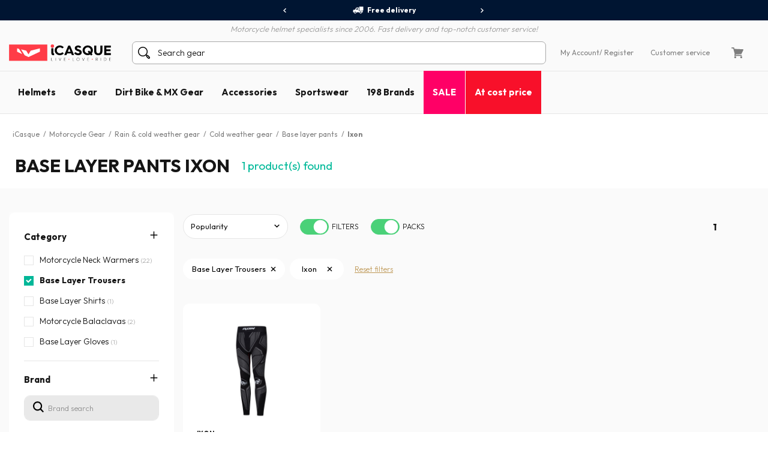

--- FILE ---
content_type: text/html; charset=iso-8859-15
request_url: https://www.icasque.co.uk/Motorcycle-Gear/Rain-cold-weather-gear/Cold-weather-gear/Base-Layer-Trousers/Ixon/
body_size: 17100
content:
<!DOCTYPE html>
<html xml:lang="en" lang="en">
<head>    
    <meta charset="iso-8859-15">
    <meta http-equiv="X-UA-Compatible" content="IE=edge">
        
	<meta name="viewport" content="width=device-width, initial-scale=1.0, maximum-scale=1.0,user-scalable=0">

	<title>Ixon Base Layer Trouser | Ixon Motorcycle Base Layer Trouser | iCasque.co.uk</title>
	<meta name="description" content="Grab some cheap Ixon base layer trousers from iCasque.com. A technical motorcycle undergarment for cold weather protection that will bring you more comfort. Free delivery from £70.">
	<meta name="robots" content="noodp">
			<base href="https://www.icasque.co.uk/" />
        	<link rel="canonical" href="https://www.icasque.co.uk/Motorcycle-Gear/Rain-cold-weather-gear/Cold-weather-gear/Base-Layer-Trousers/Ixon/">
<link rel="alternate" hreflang="fr" href="https://www.icasque.com/Equipement-moto/Froid-Pluie/Protection-Froid/Pantalon-Froid/Ixon/" />
<link rel="alternate" hreflang="de" href="https://www.icasque.de/Motorradausrstung/Klte-Regen/Klteschutz-/Klteschutz-Hose/Ixon/" />
<link rel="alternate" hreflang="it" href="https://www.icasque.it/Abbigliamento-Moto/Freddo-Pioggia/Protezione-Freddo/Pantalone-Intimo-Riscaldato/Ixon/" />
<link rel="alternate" hreflang="es" href="https://www.icasque.es/Ropa-moto-carretera/Fro-Lluvia/Ropa-fro/Pantaln-fro/Ixon/" />
<link rel="alternate" hreflang="en" href="https://www.icasque.co.uk/Motorcycle-Gear/Rain-cold-weather-gear/Cold-weather-gear/Base-Layer-Trousers/Ixon/" />
<link rel="stylesheet" media="screen" type="text/css" href="/css/bootstrap.css?t=1671116067">
<link rel="stylesheet" media="screen" type="text/css" href="/css/app.css?t=1768305823">
<script type="text/javascript">
try {
  const po = new PerformanceObserver((list) => {
    for (const entry of list.getEntries()) {
      console.log(entry);
    }
  });

  po.observe({type: 'layout-shift', buffered: true});
} catch (e) {
  // Do nothing if the browser doesn't support this API.
}
</script>

	 
		<script type="application/ld+json">
	{
	 "@context": "https://schema.org",
	 "@type": "Organization",
	 "name": "Icasque",
	 "url": "https://www.icasque.co.uk/",
	 "telephone": "0203 514 4605",
	 "sameAs": [
	 "https://www.facebook.com/icasque",
	 "https://x.com/iCasque",
	 "https://www.instagram.com/icasque/",
		"https://www.youtube.com/@icasque",
		"https://www.tiktok.com/@icasque"
	 ]
	}
	</script>

	<!-- Google Tag Manager --> <script>(function(w,d,s,l,i){w[l]=w[l]||[];w[l].push({'gtm.start': new Date().getTime(),event:'gtm.js'});var f=d.getElementsByTagName(s)[0], j=d.createElement(s),dl=l!='dataLayer'?'&l='+l:'';j.async=true;j.src= 	'https://stats.icasque.com/1xrv4wygrbdt2oa.js?id='+i+dl;f.parentNode.insertBefore(j,f); })(window,document,'script','dataLayer','GTM-NZMG6QQ');</script> <!-- End Google Tag Manager -->  


 <script type="application/ld+json">
  {
    "@context": "https://schema.org/",
    "@type": "Product",
    "name": "Base layer pants Ixon",
    "image": "https://www.icasque.com/media/casque-jet.jpg",
    "url": "http://www.icasque.co.uk/Motorcycle-Gear/Rain-cold-weather-gear/Cold-weather-gear/Base-Layer-Trousers/Ixon/",
	"offers": {
		  "@type": "AggregateOffer",
		  "highPrice": "61.68",
		  "lowPrice": "61.68",
		  "priceCurrency": "GBP",
		  "offerCount": "1"
		}
		}
  </script>
<script type="application/ld+json">		
				{		
				"@context": "http://schema.org",		
				"@type": "BreadcrumbList",		
				"itemListElement":		
				[		{		
						 "@type": "ListItem",		
						 "position": 1,		
						 "item":		
						 {		
							 "@id": "https://www.icasque.co.uk",		
							 "name": "iCasque"		
							 }		
					 },{		
						 "@type": "ListItem",		
						 "position": 2,		
						 "item":		
						 {		
							 "@id": "https://www.icasque.co.uk/Motorcycle-Gear/",		
							 "name": "Motorcycle Gear"		
							 }		
					 },{		
						 "@type": "ListItem",		
						 "position": 3,		
						 "item":		
						 {		
							 "@id": "https://www.icasque.co.uk/Motorcycle-Gear/Rain-cold-weather-gear/",		
							 "name": "Rain & cold weather gear"		
							 }		
					 },{		
						 "@type": "ListItem",		
						 "position": 4,		
						 "item":		
						 {		
							 "@id": "https://www.icasque.co.uk/Motorcycle-Gear/Rain-cold-weather-gear/Cold-weather-gear/",		
							 "name": "Cold weather gear"		
							 }		
					 },{		
						 "@type": "ListItem",		
						 "position": 5,		
						 "item":		
						 {		
							 "@id": "https://www.icasque.co.uk/Motorcycle-Gear/Rain-cold-weather-gear/Cold-weather-gear/Base-Layer-Trousers/",		
							 "name": "Base layer pants"		
							 }		
					 },{		
						 "@type": "ListItem",		
						 "position": 6,		
						 "item":		
						 {		
							 "@id": "https://www.icasque.co.uk/Ixon/",		
							 "name": "Ixon"		
							 }		
					 }		]		
				}		
			</script>	
</head>

<body  class="gbp " u="o">

<script>if(top!=self) top.location.replace(location);</script><script>document.getElementsByTagName("body")[0].className+=" soldes";</script><script type="text/javascript">document.getElementsByTagName("body")[0].className+=" sbv2";</script>

  <!-- HEADER ========================= -->
  <header class="head">

      <!-- Top ----- --> 
      <section id="head-top" class="v2">
		  
  
	    <div class="container-fluid flex flex-center px-0 bg-blue16" id="head-sup">
		  
		  <div class="container flex flex-center">
			  	  
		    <div class="fs12 w700" id="head-services">
			 
              <nav class="owl-carousel owl-theme">
                              <a class="flex flex-center py-5 px-10 lnk-white hov popLiv"><span class="mr-5 pic pic-s3 del-wh-ui"></span>Free delivery</a>
                <a class="flex flex-center py-5 px-10 lnk-white hov popPay"><span class="mr-5 pic pic-s3 cb-wh-ui"></span>100% secure payment</a>
                <a class="flex flex-center py-5 px-10 lnk-white hov popSat"><span class="mr-5 pic pic-s3 check-wh-ui"></span>60 day return policy</a>
                            
              </nav>			  

		    </div>
	  
		  </div>
			
	    </div>
		  
	    <div class="container" id="head-txt">
		  
		  <div class="flex flex-center pt-5">
	  	    <span class="dib text-it gray2 w300">
	    	  Motorcycle helmet specialists since 2006. Fast delivery and top-notch customer service!	  	    </span>			  
		  </div>
			
		</div>

        <div class="container navbar custom-toggler">
          
          <div class="d-lg-none flex flex-nowrap">
            <button class="navbar-toggler menu-top" type="button" aria-label="Menu">
              <span class="navbar-toggler-icon navbar-toggler-gray-ui navbar-toggler-bl-ui-hov" aria-hidden="true"></span>
            </button>     
             
          </div>
        
          <div  id="head-logo">
            <a href="https://www.icasque.co.uk/">
              <picture>
                <source media="(max-width: 991px)" srcset="/gfx/common/logo-icc-v2.svg">
                <source media="(min-width: 992px)" srcset="/gfx/common/logo-icc-v2.svg">
                <img src="/gfx/common/logo-icc-v2.svg" alt="iCasque" title="Motorcycle Helmets" class="logo">
              </picture>
			</a>
          </div>
			
		  			
		  <div class="d-none d-lg-flex flex-1 flex-ma-center flex-ca-center h-100 nav-search top-search" id="top-searchbar">  
		    <form class="position-relative form-inline flex-auto my-0 adv-search" role="search" name="advanced_search" action="/search/" method="get">
			  <span class="pic pic-s3 search-bl-2-ui"></span>				
              <input class="form-control form-control-s2 form-lightgray2 form-search noshadow search-alg" autocomplete="off" type="text" placeholder="Search gear">
            </form>
		  </div>
			
          <div class="align-items-lg-end" id="head-toplinks">
                        <ul class="flex flex-center flex-ma-between flex-lg-1 fs12">
              <li id="head-account" class="d-flex position-relative dropdown">
				  
			    <a href="javascript:ajxlogin('', 1)" class="d-lg-none flex flex-center lnk-top" aria-label="My Account"><span class="d-lg-none mr-lg-5 pic pic-s3 account-bl-ui" aria-hidden="true"></span></a>
				  
			    <a href="javascript:ajxlogin('', 1)" class="d-none d-lg-flex flex-center lnk lnk-gray-600 hov" >My Account </a>
				  
									<a href="javascript:ajxlogin('', 1)" class="d-none d-lg-flex flex-center lnk-gray-600 hov">/ Register</a>
								  
                				  
			  </li>
			                			  	
                            <li class="d-none d-lg-flex"><a href="/contact.php" class="flex flex-center lnk-gray-600 hov" >Customer service</a></li>
                            <li id="head-cart" class="d-flex dropdown"><a class="flex flex-center lnk lnk-top lnk-gray-600 hov cart-act cart-hov" id="top-cart" data-toggle="dropdown" aria-haspopup="true" aria-expanded="false"><span class="mr-lg-5 pic pic-s3 cart-bl-ui"></span></a>
				  
			    <div class="ta-cart dropdown-menu dropdown-menu-right box-lightgray1 box-arrow-up py-10" aria-labelledby="top-cart">
					<div class="hover-cart">
	   
  <div class="flex flex-column hov-cart">

    <div class="tcart-head px-15 py-10 flex flex-ma-between flex-ca-center">
		
	  <span class="flex flex-ca-center pr-15">
        <span class="fs15 w700 text-center">My cart</span>
	  </span>
		
	  <span class="fs15 w700">0 item(s)</span>
		
    </div>

		<div class="tcart-empty">
 		<strong>You cart is empty</strong>
 		Please select a product and add it to your shopping cart	</div>
	<script>if(typeof cartWidget!="undefined") cartWidget.set(0);</script>
  </div>

</div>		
			    </div>  
				  
			  </li>
			              </ul>
          </div>
          
        </div>
        
        <div class="d-lg-none nav-search top-search" id="search-top">
          <form class="position-relative adv-search" role="search" action="/search/" method="get">
			<div id="search-top-box">
			  <span class="pic pic-s3 search-bl-2-ui"></span>			
              <input class="form-control form-control-s2 form-lightgray2 form-search noshadow search-alg" autocomplete="off" type="text" id="search-input-top" placeholder="Search gear">
			</div>
          </form>
        </div>        
    
      </section>

      	  
	  <aside class="sliding sliding-cart animate-5s" id="cart-slide"></aside>
	  
	  <aside class="sliding sliding-login animate-5s full" id="log-slide"></aside>

      <!-- Menu ----- --> 
      <section class="container-fluid v2" id="head-menu" data-toggle="affix">

       <div class="container">       
        
        <nav class="navbar navbar-expand-lg flex-lg-nowrap flex-lg-ma-start">

          <span id="top-navbar">
            <span class="lnk clear-navbar d-flex flex-column flex-center">
              <span class="icon-bar"></span>
              <span class="icon-bar"></span>
              <span class="icon-bar"></span>
            </span>
          </span>
          
          <div id="nav-icc">
			  
			        
            <ul class="navbar-nav">

			  				
			            
              <li class="nav-item">
                <a class="nav-link nav-open" href="https://www.icasque.co.uk/Motorcycle-Helmets/">Helmets</a>
                <div class="dropdown-menu item01">

                  <div class="container flex flex-column flex-lg-row flex-ma-center">
                  
                    <div class="flex flex-wrap flex-column flex-lg-row flex-gr-start flex-lg-3">
                  
                      <span class="dropdown-head d-block flex-lg-full-sh w-100">
                        <span class="title-menu flex flex-ma-between flex-lg-ma-start flex-lg-ca-center">
						  <span>Motorcycle Helmets</span>
                          <a href="https://www.icasque.co.uk/Motorcycle-Helmets/" class="lnk-in-title">View all</a>
                        </span>
                      </span>
                      
                      <div class="col-rub">
                      
                        <a href="https://www.icasque.co.uk/Motorcycle-Helmets/" class="title-s1 title-submenu">Motorcycle Helmets</a>
                        <ul class="nav-sub dropdown-nav">                          
						  <li><a href="https://www.icasque.co.uk/Motorcycle-Helmets/Open-Face/">Open-Face Helmets</a></li>
						  <li><a href="https://www.icasque.co.uk/Motorcycle-Helmets/Full-Face/">Full-Face Helmets</a></li>
						  <li><a href="https://www.icasque.co.uk/Motorcycle-Helmets/Flip-Up/">Flip-Up Helmets</a></li>
						  <li><a href="https://www.icasque.co.uk/Motorcycle-Helmets/Convertible/">Convertible Helmets</a></li>
						  <li><a href="https://www.icasque.co.uk/Motorcycle-Helmets/Motocross/">Motocross & Enduro Helmets</a></li> 
                          <li><a href="https://www.icasque.co.uk/Motorcycle-Helmets/Kids/">Kid's Helmets</a></li>
						  <li><a href="https://www.icasque.co.uk/Motorcycle-Helmets/woman/">Women's Helmets</a></li>
						<li><a href="https://www.icasque.co.uk/Motorcycle-Helmets/?f=460">Hi-Viz Helmets</a></li>						  						  <li><a href="https://www.icasque.co.uk/Motorcycle-Helmets/?f=78">Replica Helmets</a></li>
						  <li><a href="https://www.icasque.co.uk/Motorcycle-Helmets/?f=461">Bluetooth Equipped Helmets</a></li>						                            <li class="nav-all"><a href="https://www.icasque.co.uk/Motorcycle-Helmets/">> View all motorcycle helmets</a></li>                         
					    </ul>
                                                               
                      </div>
                  
                      <div class="col-rub">
                      
					    <a href="https://www.icasque.co.uk/Motorcycle-Helmet-Accessories/" class="title-s1 title-submenu">Visors and Accessories</a>
					    <ul class="nav-sub dropdown-nav">
						  <li><a href="https://www.icasque.co.uk/Motorcycle-Helmet-Accessories/Visors/">Visors - Pinlocks</a></li>
						  <li><a href="https://www.icasque.co.uk/Motorcycle-Helmet-Accessories/Helmet-Spares/">Helmet Spares</a></li>
						  <li><a href="https://www.icasque.co.uk/Motorcycle-Helmet-Accessories/Helmet-Padding/">Liners and Cheekpads</a></li>
						  <li><a href="https://www.icasque.co.uk/motorcycle-intercom-systems/">Bluetooth - Intercom</a></li>
						                                                    
						  						  					      <li class="nav-all"><a href="https://www.icasque.co.uk/Motorcycle-Helmet-Accessories/">> View all visors and accessories</a></li>                                                     
					    </ul>		  
					    						  
                                        
                      </div>
						
                      						
					  <div class="col-rub">
                      
					    <span class="title-s1 title-submenu">Top brands</span>
					    <ul class="nav-sub nav-more dropdown-nav">
                          <li>
						    <a href="https://www.icasque.co.uk/Scorpion/" class="d-flex flex-ca-center">
				  			  <span class="mbrands-logo"><img src="/gfx/pictos/v-icc-red.svg" data-src="/gfx/logo-marque/scorpion.svg" width="100" height="50" class="lazyload" alt="Scorpion"></span>
							  Scorpion
						    </a>
						  </li>
                          <li>
						    <a href="https://www.icasque.co.uk/HJC/" class="d-flex flex-ca-center">
				  			  <span class="mbrands-logo"><img src="/gfx/pictos/v-icc-red.svg" data-src="/gfx/logo-marque/hjc.svg" width="100" height="50" class="lazyload" alt="HJC"></span>
							  HJC
						    </a>
						  </li>
                          <li>
						    <a href="https://www.icasque.co.uk/Shark/" class="d-flex flex-ca-center">
				  			  <span class="mbrands-logo"><img src="/gfx/pictos/v-icc-red.svg" data-src="/gfx/logo-marque/shark.svg" width="240" height="50" class="lazyload" alt="Shark"></span>
							  Shark
						    </a>
						  </li>
                          <li>
						    <a href="https://www.icasque.co.uk/Shoei/" class="d-flex flex-ca-center">
				  			  <span class="mbrands-logo"><img src="/gfx/pictos/v-icc-red.svg" data-src="/gfx/logo-marque/shoei.svg" width="100" height="50" class="lazyload" alt="Shoei"></span>
							  Shoei
							</a>
						  </li>
                          <li>
						    <a href="https://www.icasque.co.uk/Arai/" class="d-flex flex-ca-center">
				  			  <span class="mbrands-logo"><img src="/gfx/pictos/v-icc-red.svg" data-src="/gfx/logo-marque/arai.svg" width="100" height="50" class="lazyload" alt="Arai"></span>
							  Arai
							</a>
						  </li>							
                          <li>
						    <a href="https://www.icasque.co.uk/ls2/" class="d-flex flex-ca-center">
				  			  <span class="mbrands-logo"><img src="/gfx/pictos/v-icc-red.svg" data-src="/gfx/logo-marque/ls2.svg" width="100" height="50" class="lazyload" alt="LS2"></span>
							  LS2
							</a>
						  </li>          
					    </ul>
                                        
					  </div>						
						
                      <div class="col-rub">
                      
					    <span class="title-s1 title-submenu">Helmets by size</span>
					    <ul class="nav-sub nav-more dropdown-nav">
						  <li><a href="https://www.icasque.co.uk/Motorcycle-Helmets/size-XS+XXS/" class="d-flex flex-ca-center"><span class="nm-badge flex flex-center rounded-circle">XS <span>-</span></span> XS and smaller</a></li>
						  <li><a href="https://www.icasque.co.uk/Motorcycle-Helmets/size-S/" class="d-flex flex-ca-center"><span class="nm-badge flex flex-center rounded-circle">S</span> S</a></li>
						  <li><a href="https://www.icasque.co.uk/Motorcycle-Helmets/size-M/" class="d-flex flex-ca-center"><span class="nm-badge flex flex-center rounded-circle">M</span> M</a></li>
						  <li><a href="https://www.icasque.co.uk/Motorcycle-Helmets/size-L/" class="d-flex flex-ca-center"><span class="nm-badge flex flex-center rounded-circle">L</span> L</a></li>
						  <li><a href="https://www.icasque.co.uk/Motorcycle-Helmets/size-XL/" class="d-flex flex-ca-center"><span class="nm-badge flex flex-center rounded-circle">XL</span> XL</a></li>
						  <li><a href="https://www.icasque.co.uk/Motorcycle-Helmets/size-XXL+XXXL+XXXXL/" class="d-flex flex-ca-center"><span class="nm-badge flex flex-center rounded-circle">XXL <span>+</span></span> XXL and bigger</a></li>
					    </ul>
                                        
					  </div>
                  
                    </div>
                  
                                        
                    <div class="col-rub flex-lg-1 menu-adz">
					  				
					  					  <a href="https://www.icasque.co.uk/Motorcycle-Helmets/?f=461" class="db pb-lg-15">
						<picture class="d-block px-30 px-lg-0">
    					  <source srcset="/gfx/menu_top/mban-bluetooth-helmets-121021.webp" type="image/webp">
    				      <source srcset="/gfx/menu_top/mban-bluetooth-helmets-121021.jpg" type="image/jpeg">
    					  <img src="/gfx/pictos/v-icc-red.svg" data-src="/gfx/menu_top/mban-bluetooth-helmets-121021.webp" alt="Bluetooth equipped helmets" width="722" height="293" class="lazyload img-responsive d-block mb-5 border-r10" />
						</picture>
                                                <span class="d-block title-submenu">Bluetooth equipped helmets up to 36&#37; off</span>
					  </a>
					  						
					                      </div>                    
                  
                  </div>					
                            
                </div>
              </li>
            
              <li class="nav-item">
                <a class="nav-link nav-open" href="https://www.icasque.co.uk/Motorcycle-Gear/">Gear</a>
                <div class="dropdown-menu item02"> 
                
                  <div class="container flex flex-column flex-lg-row flex-ma-center">
                  
                    <div class="flex flex-wrap flex-column flex-lg-row flex-gr-start flex-lg-3">
                  
                      <span class="dropdown-head d-block flex-lg-full-sh w-100">
                        <span class="title-menu flex flex-ma-between flex-lg-ma-start flex-lg-ca-center">
						  <span>Motorcycle Gear</span>
                          <a href="https://www.icasque.co.uk/Motorcycle-Gear/" class="lnk-in-title">View all</a>
                        </span>
                      </span>
                      
                      <div class="col-rub">
                      
                        <a href="https://www.icasque.co.uk/Motorcycle-Gear/Motorcycle-Jackets/" class="title-s1 title-submenu">Jackets</a>
                        <ul class="nav-sub dropdown-nav">                          
					      <li><a href="https://www.icasque.co.uk/Motorcycle-Gear/Motorcycle-Jackets/leather/">Leather Jackets</a></li>
					      <li><a href="https://www.icasque.co.uk/Motorcycle-Gear/Motorcycle-Jackets/textile/">Textile Jackets</a></li>
					      <li><a href="https://www.icasque.co.uk/Motorcycle-Gear/Motorcycle-Jackets/summer/">Summer Jackets</a></li>
					      <li><a href="https://www.icasque.co.uk/Motorcycle-Gear/Motorcycle-Jackets/winter/">Winter Jackets</a></li>
					      					                              
					      					                          
                          <li><a href="https://www.icasque.co.uk/Motorcycle-Gear/Motorcycle-Coats/">Motorcycle Coats</a></li>  
					      <li><a href="https://www.icasque.co.uk/Motorcycle-Gear/Motorcycle-Coats/gore-tex/">Gore-Tex Coats</a></li>                           
						  						  <li><a href="https://www.icasque.co.uk/Motorcycle-Gear/Motorcycle-Vests/">Vests</a></li>
                          <li><a href="https://www.icasque.co.uk/Motorcycle-Gear/Leather-Motorcycle-Suits/">Motorcycle suits</a></li>
                          <li><a href="https://www.icasque.co.uk/motorcycle-airbag/">Airbag moto</a></li>
                          <li class="nav-all"><a href="https://www.icasque.co.uk/Motorcycle-Gear/Motorcycle-Jackets/">> View all motorcycle jackets</a></li>                           
                        </ul>
						  
					    <a href="https://www.icasque.co.uk/Motorcycle-Gear/Motorcycle-Body-Armour/" class="title-s1 title-submenu">Body Armour</a>
					    <ul class="nav-sub dropdown-nav">
						  <li><a href="https://www.icasque.co.uk/Motorcycle-Gear/Motorcycle-Body-Armour/Back-Protectors/">Back Protectors</a></li>
						  <li><a href="https://www.icasque.co.uk/Motorcycle-Gear/Motorcycle-Body-Armour/Back-Kidney-Belts/">Back & kidney belts</a></li>
						  <li><a href="https://www.icasque.co.uk/Motorcycle-Gear/Motorcycle-Body-Armour/Elbow-and-Shoulder-Protection/">Elbow & Shoulder Guards</a></li>
                          <li><a href="https://www.icasque.co.uk/Motorcycle-Gear/Motorcycle-Body-Armour/Hip-Protectors/">Hip Protector</a></li>
						  <li><a href="https://www.icasque.co.uk/Motorcycle-Gear/Motorcycle-Body-Armour/Knee-Protectors/">Knee Protectors</a></li>
						  <li><a href="https://www.icasque.co.uk/Motorcycle-Gear/Motorcycle-Body-Armour/Knee-Sliders/">Knee Sliders</a></li>
                          <li class="nav-all"><a href="https://www.icasque.co.uk/Motorcycle-Gear/Motorcycle-Body-Armour/">> View all body armour</a></li>                         
					    </ul>						  
                      
                      </div>
                      
                      <div class="col-rub">
						  
                        <a href="https://www.icasque.co.uk/Motorcycle-Gear/Motorcycle-Trousers/" class="title-s1 title-submenu">Trousers</a>
                        <ul class="nav-sub dropdown-nav">                          
						  <li><a href="https://www.icasque.co.uk/Motorcycle-Gear/jeans/">Motorcycle Jeans</a></li> 
						  <li><a href="https://www.icasque.co.uk/Motorcycle-Gear/Motorcycle-Trousers/leather/">Leather Trousers</a></li>
						  <li><a href="https://www.icasque.co.uk/Motorcycle-Gear/Motorcycle-Trousers/textile/">Textile Trousers</a></li>
						                            <li class="nav-all"><a href="https://www.icasque.co.uk/Motorcycle-Gear/Motorcycle-Trousers/">> View all motorcycle trousers</a></li>                           
                        </ul>
						  
					    <a href="https://www.icasque.co.uk/Motorcycle-Gear/Motorcycle-Gloves/" class="title-s1 title-submenu">Motorcycle Gloves</a>
					    <ul class="nav-sub dropdown-nav">
						  <li><a href="https://www.icasque.co.uk/Motorcycle-Gear/Motorcycle-Gloves/leather/">Leather Gloves</a></li>                    
						  <li><a href="https://www.icasque.co.uk/Motorcycle-Gear/Motorcycle-Gloves/textile/">Textile Gloves</a></li>
						  						  <li><a href="https://www.icasque.co.uk/Motorcycle-Gear/Motorcycle-Gloves/summer/">Summer Gloves</a></li>
						  <li><a href="https://www.icasque.co.uk/Motorcycle-Gear/Motorcycle-Gloves/mid-season/">Mid-season Gloves</a></li>
						  <li><a href="https://www.icasque.co.uk/Motorcycle-Gear/Motorcycle-Gloves/winter/">Winter Gloves</a></li>
                          						  						  <li><a href="https://www.icasque.co.uk/Motorcycle-Gear/Motorcycle-Gloves/heated/">Heated Gloves</a></li>
						                                                      <li class="nav-all"><a href="https://www.icasque.co.uk/Motorcycle-Gear/Motorcycle-Gloves/">> View all motorcycle gloves</a></li>                        
					    </ul>						  
                      
					    <a href="https://www.icasque.co.uk/Motorcycle-Gear/Rain-cold-weather-gear/" class="title-s1 title-submenu">Rain & Cold Weather Gear</a>
					    <ul class="nav-sub dropdown-nav">
						  <li><a href="https://www.icasque.co.uk/Motorcycle-Gear/Rain-cold-weather-gear/Rain-gear/motorcycle-rain-suit/">Rain Suits</a></li>
						  <li><a href="https://www.icasque.co.uk/Motorcycle-Gear/Rain-cold-weather-gear/Rain-gear/rain-jackets-coats/">Rain Jackets & Coats</a></li>
						  <li><a href="https://www.icasque.co.uk/Motorcycle-Gear/Rain-cold-weather-gear/Rain-gear/rain-pants/">Rain Pants</a></li>
						  <li><a href="https://www.icasque.co.uk/Motorcycle-Gear/Rain-cold-weather-gear/Rain-gear/over-gloves-over-boots/">Overgloves - Overboots</a></li>
						  <li><a href="https://www.icasque.co.uk/Motorcycle-Gear/Rain-cold-weather-gear/Cold-weather-gear/Motorcycle-Balaclavas/">Balaclavas</a></li>
						  <li><a href="https://www.icasque.co.uk/Motorcycle-Gear/Rain-cold-weather-gear/Cold-weather-gear/Motorcycle-Neck-Warmers/">Neckwarmers</a></li>
						  <li><a href="https://www.icasque.co.uk/Motorcycle-Gear/Rain-cold-weather-gear/Cold-weather-gear/Masks/">Masks</a></li>
						  <li><a href="https://www.icasque.co.uk/Motorcycle-Gear/Rain-cold-weather-gear/Cold-weather-gear/Base-Layer-Gloves/">Undergloves</a></li> 
						  <li><a href="https://www.icasque.co.uk/Motorcycle-Gear/Rain-cold-weather-gear/Cold-weather-gear/Base-Layer-Shirts/">Base layers shirts</a></li>
						  <li><a href="https://www.icasque.co.uk/Motorcycle-Gear/Rain-cold-weather-gear/Cold-weather-gear/Base-Layer-Trousers/">Base layers trousers</a></li>
                          <li class="nav-all"><a href="https://www.icasque.co.uk/Motorcycle-Gear/Rain-cold-weather-gear/">> View all</a></li>                       
					    </ul>

					    						  
                        
                      </div>
                  
                      <div class="col-rub">
                      
					    <a href="https://www.icasque.co.uk/Motorcycle-Gear/Boots-and-Shoes/" class="title-s1 title-submenu">Shoes & Boots</a>
					    <ul class="nav-sub dropdown-nav">
						  <li><a href="https://www.icasque.co.uk/Motorcycle-Gear/Boots-and-Shoes/Motorcycle-Shoes/">Shoes</a></li>
						  <li><a href="https://www.icasque.co.uk/Motorcycle-Gear/Boots-and-Shoes/motorcycle-trainers/">Motorcycle Trainers</a></li>                        
						  						  <li><a href="https://www.icasque.co.uk/Motorcycle-Gear/Boots-and-Shoes/Motorcycle-Boots/">Boots</a></li>
						  						  <li><a href="https://www.icasque.co.uk/Motorcycle-Gear/Boots-and-Shoes/mid-boots/">3/4 Length Boots</a></li>
                          <li class="nav-all"><a href="https://www.icasque.co.uk/Motorcycle-Gear/Boots-and-Shoes/">> View all motorcycle boots & shoes</a></li>                                                                       
					    </ul>
                    
					    <a href="https://www.icasque.co.uk/Motorcycle-Gear/woman/" class="title-s1 title-submenu">Women's Motorcycle Gear</a>
					    <ul class="nav-sub dropdown-nav">
						  <li><a href="https://www.icasque.co.uk/Motorcycle-Gear/Motorcycle-Jackets/woman/">Women's Jackets</a></li>
						  <li><a href="https://www.icasque.co.uk/Motorcycle-Gear/Motorcycle-Trousers/woman/">Women's Pants</a></li>
						  <li><a href="https://www.icasque.co.uk/Motorcycle-Gear/Motorcycle-Gloves/woman/">Women's Gloves</a></li>
                          <li><a href="https://www.icasque.co.uk/Motorcycle-Gear/Boots-and-Shoes/Motorcycle-Shoes/woman/">Women's Shoes</a></li>
						  <li><a href="https://www.icasque.co.uk/Motorcycle-Gear/Boots-and-Shoes/Motorcycle-Boots/woman/">Women's Boots</a></li>                        
					    </ul>
                    
					    <a href="https://www.icasque.co.uk/Motorcycle-Gear/kid/" class="title-s1 title-submenu">Kid's Motorcycle Gear</a>					    <ul class="nav-sub dropdown-nav">
						  <li><a href="https://www.icasque.co.uk/Motorcycle-Helmets/Kids/">Kid's Helmets</a></li>
						  <li><a href="https://www.icasque.co.uk/Motorcycle-Gear/Motorcycle-Jackets/kid/">Kid's Jackets</a></li>
						  <li><a href="https://www.icasque.co.uk/Motorcycle-Gear/Motorcycle-Gloves/kid/">Kid's Gloves</a></li>
					    </ul>
						  
					    <a href="https://www.icasque.co.uk/Motorcycle-Gear/Accessories/" class="title-s1 title-submenu">Accessories</a>
					    <ul class="nav-sub dropdown-nav">
						  <li><a href="https://www.icasque.co.uk/Motorcycle-Gear/Accessories/bandanas/">Bandanas</a></li>                    
						  <li><a href="https://www.icasque.co.uk/Motorcycle-Gear/Accessories/Motorcycle-Glasses-and-Goggles/">Glasses and Goggles</a></li>
						  <li><a href="https://www.icasque.co.uk/Motorcycle-Gear/Accessories/Motorcycle-Backpacks/">Motorcycle Backpacks</a></li>
                          <li><a href="https://www.icasque.co.uk/Motorcycle-Gear/Accessories/Neck-Warmers/">Neck warmers</a></li>
                                                    <li class="nav-all"><a href="https://www.icasque.co.uk/Motorcycle-Gear/Accessories/">> View all accessories</a></li>                        
					    </ul>						  
						  
						<a href="/packs.html" class="title-s1 title-submenu">Motorcycle gear combos<br>up to 38&#37; off</a>
                                                  
                      </div>
						
                      <div class="col-rub">
                      
					    <span class="title-s1 title-submenu">Top brands</span>
					    <ul class="nav-sub nav-more dropdown-nav">
                          <li>
						    <a href="https://www.icasque.co.uk/Ixon/" class="d-flex flex-ca-center">
				  			  <span class="mbrands-logo"><img src="/gfx/pictos/v-icc-red.svg" data-src="/gfx/logo-marque/ixon.svg" width="100" height="50" class="lazyload" alt="Ixon"></span>
							  Ixon
						    </a>
						  </li>
                          <li>
						    <a href="https://www.icasque.co.uk/Alpinestars/" class="d-flex flex-ca-center">
				  			  <span class="mbrands-logo"><img src="/gfx/pictos/v-icc-red.svg" data-src="/gfx/logo-marque/alpinestars.svg" width="100" height="50" class="lazyload" alt="Alpinestars"></span>
							  Alpinestars
						    </a>
						  </li>
                          <li>
						    <a href="https://www.icasque.co.uk/Furygan/" class="d-flex flex-ca-center">
				  			  <span class="mbrands-logo"><img src="/gfx/pictos/v-icc-red.svg" data-src="/gfx/logo-marque/furygan.svg" width="240" height="50" class="lazyload" alt="Furygan"></span>
							  Furygan
						    </a>
						  </li>
                          <li>
						    <a href="https://www.icasque.co.uk/dainese/" class="d-flex flex-ca-center">
				  			  <span class="mbrands-logo"><img src="/gfx/pictos/v-icc-red.svg" data-src="/gfx/logo-marque/dainese.svg" width="100" height="50" class="lazyload" alt="Dainese"></span>
							  Dainese
							</a>
						  </li>
                          <li>
						    <a href="https://www.icasque.co.uk/revit/" class="d-flex flex-ca-center">
				  			  <span class="mbrands-logo"><img src="/gfx/pictos/v-icc-red.svg" data-src="/gfx/logo-marque/revit.svg" width="100" height="50" class="lazyload" alt="Rev'it"></span>
							  Rev'it
							</a>
						  </li>         
					    </ul>
						  
					    <span class="title-s1 title-submenu">Explore by riding style</span>
					    <ul class="nav-sub nav-more dropdown-nav">
                          <li>
						    <a href="https://www.icasque.co.uk/Motorcycle-Gear/touring/" class="d-flex flex-ca-center">
						      <picture>
    					        <source srcset="/gfx/habillage/riding-touring-2.webp" type="image/webp">
    				            <source srcset="/gfx/habillage/riding-touring-2.png" type="image/png">
    					        <img src="/gfx/pictos/v-icc-red.svg" data-src="gfx/habillage/riding-touring-2.webp" alt="Touring / ADV" class="lazyload nm-badge rounded-circle" width=40 height="40" />
						      </picture>
							  Touring / ADV							</a>
						  </li>
                          <li>
						    <a href="https://www.icasque.co.uk/Motorcycle-Gear/racing/" class="d-flex flex-ca-center">
						      <picture>
    					        <source srcset="/gfx/habillage/riding-racing-2.webp" type="image/webp">
    				            <source srcset="/gfx/habillage/riding-racing-2.png" type="image/png">
    					        <img src="/gfx/pictos/v-icc-red.svg" data-src="/gfx/habillage/riding-racing-2.webp" class="lazyload nm-badge rounded-circle" alt="Racing" width=40 height="40" />
						      </picture>
							  Racing							</a>
						  </li>
                          <li>
						    <a href="https://www.icasque.co.uk/Motorcycle-Gear/street/" class="d-flex flex-ca-center">
						      <picture>
    					        <source srcset="/gfx/habillage/riding-roadster-2.webp" type="image/webp">
    				            <source srcset="/gfx/habillage/riding-roadster-2.png" type="image/png">
    					        <img src="/gfx/pictos/v-icc-red.svg" data-src="/gfx/habillage/riding-roadster-2.webp" class="lazyload nm-badge rounded-circle" alt="Street / Sport" width=40 height="40" />
						      </picture>
							  Street / Sport							</a>
						  </li>
						                            <li>
						    <a href="https://www.icasque.co.uk/Motorcycle-Gear/vintage/" class="d-flex flex-ca-center">
						      <picture>
    					        <source srcset="/gfx/habillage/riding-vintage-2.webp" type="image/webp">
    				            <source srcset="/gfx/habillage/riding-vintage-2.png" type="image/png">
    					        <img src="/gfx/pictos/v-icc-red.svg" data-src="/gfx/habillage/riding-vintage-2.webp" class="lazyload nm-badge rounded-circle" alt="Vintage" width=40 height="40" />
						      </picture>
							  Vintage							</a>
						  </li>
						                            <li>
						    <a href="https://www.icasque.co.uk/Motorcycle-Gear/city/" class="d-flex flex-ca-center">
						      <picture>
    					        <source srcset="/gfx/habillage/riding-scooter-2.webp" type="image/webp">
    				            <source srcset="/gfx/habillage/riding-scooter-2.png" type="image/png">
    					        <img src="/gfx/pictos/v-icc-red.svg" data-src="/gfx/habillage/riding-scooter-2.webp" class="lazyload nm-badge rounded-circle" alt="City / Commuter" width=40 height="40" />
						      </picture>
							  City / Commuter							</a>
						  </li>                              
					    </ul>
                                        
					  </div>						
                  
                    </div>

                  
                    <div class="col-rub flex-lg-1 menu-adz s2">
						
                      					
						

					  
						
					   
					  <a href="/packs.html" class="db pb-10">
						<picture>
    					  <source srcset="/gfx/menu_top/mban-gear-packs-121021-2.webp" type="image/webp">
    				      <source srcset="/gfx/menu_top/mban-gear-packs-121021-2.jpg" type="image/jpeg">
    					  <img src="/gfx/pictos/v-icc-red.svg" data-src="/gfx/menu_top/mban-gear-packs-121021-2.webp" alt="Motorcycle gear combos" width="722" height="293" class="lazyload img-responsive d-block mb-5 border-r10" />
						</picture>
                        <span class="d-block title-submenu hurme-bold text-up">
						  Motorcycle gear combos<br>
						  up to 38&#37; off						  						</span>
					  </a>
					  						
					  
					         
                    </div>
       
				  </div>
                </div>
              </li>
              
              <li class="nav-item">
                <a class="nav-link nav-open" href="https://www.icasque.co.uk/Offroad-Gear/">Dirt Bike & MX Gear</a>
                <div class="dropdown-menu item03"> 
                
                  <div class="container flex flex-column flex-lg-row flex-ma-center">
                  
                    <div class="flex flex-wrap flex-column flex-lg-row flex-gr-start flex-lg-3">
                  
                      <span class="dropdown-head d-block flex-lg-full-sh w-100">
                        <span class="title-menu flex flex-ma-between flex-lg-ma-start flex-lg-ca-center">
						  <span>Motocross Gear</span>
                          <a href="https://www.icasque.co.uk/Offroad-Gear/" class="lnk-in-title">View all</a>
                        </span>
                      </span>
                      
                      <div class="col-rub">
                      
                        <a href="https://www.icasque.co.uk/Motorcycle-Helmets/off-road/" class="title-s1 title-submenu">Helmets</a>
                        <ul class="nav-sub dropdown-nav">                          
					      <li><a href="https://www.icasque.co.uk/Motorcycle-Helmets/Motocross/">Motocross & Enduro Helmets</a></li>
					                            <li class="nav-all"><a href="https://www.icasque.co.uk/Motorcycle-Helmets/off-road/">> View all motocross helmets</a></li>                      
                        </ul>
                      
                        <a href="https://www.icasque.co.uk/Offroad-Gear/" class="title-s1 title-submenu">Gear</a>
                        <ul class="nav-sub dropdown-nav">                          
						  <li><a href="https://www.icasque.co.uk/Offroad-Gear/Motocross-Goggles/">Masks</a></li>
						  <li><a href="https://www.icasque.co.uk/Offroad-Gear/Motocross-Goggle-Screens/">Goggle screens</a></li>
						  <li><a href="https://www.icasque.co.uk/Offroad-Gear/Motocross-Gloves/">Gloves</a></li>
						  <li><a href="https://www.icasque.co.uk/Offroad-Gear/Motocross-Jerseys/">Jerseys</a></li>
						  <li><a href="https://www.icasque.co.uk/Offroad-Gear/Motocross-Trousers/">Trousers</a></li>
						  <li><a href="https://www.icasque.co.uk/Offroad-Gear/Motocross-Boots/">Boots</a></li>
						  <li><a href="https://www.icasque.co.uk/Offroad-Gear/Motocross-Jackets/">Jumpers</a></li>                        
						  <li><a href="https://www.icasque.co.uk/Offroad-Gear/Motocross-Shoes/">Socks</a></li>
                          <li class="nav-all"><a href="https://www.icasque.co.uk/Offroad-Gear/">> View all motorcycle clothing</a></li>                       
                        </ul>                      
                      
                      </div>
                  
                      <div class="col-rub">
                    
                        <a href="https://www.icasque.co.uk/Offroad-Gear/Motocross-Body-Armour/" class="title-s1 title-submenu">Body Armour</a>
					    <ul class="nav-sub dropdown-nav">
						  <!-- <li><a href="https://www.icasque.co.uk/Offroad-Gear/Motocross-Body-Armour/Motocross-Protective-Vest/">Vests</a></li> -->
				          <li><a href="https://www.icasque.co.uk/Offroad-Gear/Motocross-Body-Armour/Chest-Protectors/">Chest Protectors</a></li>
				          <li><a href="https://www.icasque.co.uk/Offroad-Gear/Motocross-Body-Armour/Motocross-Elbow-Protectors/">Elbow Guards</a></li>
						  <li><a href="https://www.icasque.co.uk/Offroad-Gear/Motocross-Body-Armour/Motocross-Knee-Protectors/">Knee Protectors</a></li>
				          <li><a href="https://www.icasque.co.uk/Offroad-Gear/Motocross-Body-Armour/Neck-Braces/">Neckbraces</a></li>
                          <li class="nav-all"><a href="https://www.icasque.co.uk/Offroad-Gear/Motocross-Body-Armour/">> View all body armour</a></li>
					    </ul>
                                           
					                                            
                      </div>
                      
                      <div class="col-rub">
                      
                        <a href="https://www.icasque.co.uk/Offroad-Gear/kid/" class="title-s1 title-submenu">Kids</a>
					    <ul class="nav-sub dropdown-nav">
						  <li><a href="https://www.icasque.co.uk/Motorcycle-Helmets/Kids/off-road/">Helmets</a></li>
				          <li><a href="https://www.icasque.co.uk/Offroad-Gear/Motocross-Goggles/kid/">Masks</a></li>
				          <li><a href="https://www.icasque.co.uk/Offroad-Gear/Motocross-Gloves/kid/">Gloves</a></li>
						  <li><a href="https://www.icasque.co.uk/Offroad-Gear/Motocross-Jerseys/kid/">Jerseys</a></li>
				          <li><a href="https://www.icasque.co.uk/Offroad-Gear/Motocross-Trousers/kid/">Trousers</a></li>
						  <li><a href="https://www.icasque.co.uk/Offroad-Gear/Motocross-Boots/kid/">Boots</a></li>
                          <li class="nav-all"><a href="https://www.icasque.co.uk/Offroad-Gear/kid/">> View all</a></li>                         
					    </ul>
                        
                      </div>
                  
                      <div class="col-rub">
                      
                        <a class="lnk title-s1 title-submenu">Zoom</a>
					    <ul class="nav-sub dropdown-nav">
						  						  						  <li><a href="https://www.icasque.co.uk/Offroad-Gear/promotions/">Motocross gear sale</a></li>
						  					    </ul>
                                                  
                      </div>                      
                  
                    </div>
                  
                    

<div class="menu-pub flex-lg-1">
	<a href="https://www.icasque.co.uk/shot-lite-s10-black-grey-matt-20-motocross-enduro-helmet.html" class="d-block d-lg-inline-block " data-tracking="menu-ban-shot-100925">
		<img src="/gfx/pictos/v-icc-red.svg" data-src="/images/banners/mban-shot-100925.jpg" class="lazyload img-responsive" alt="Shot Lite S10 Black Grey Matt 2.0">             
                <strong class="mp-price">
        	<span class="mp-reg">
        		        		<span class="mp-lt">£269.99</span>
        		        		£242.99        	</span>
        </strong>
         
        	</a>               
</div>

 
       
                  </div>
       
                </div>
              </li>            
              
			  				
              <li class="nav-item">
                <a class="nav-link nav-open" href="https://www.icasque.co.uk/motorcycle-accessories/">Accessories</a>
                <div class="dropdown-menu item04"> 
                
                  <div class="container flex flex-column flex-lg-row flex-ma-center">
                  
                    <div class="flex flex-wrap flex-column flex-lg-row flex-gr-start flex-lg-3">
                  
                      <span class="dropdown-head d-block flex-lg-full-sh w-100">
                        <span class="title-menu flex flex-ma-between flex-lg-ma-start flex-lg-ca-center">
						  <span>Motorcycle accessories</span>
                          <a href="https://www.icasque.co.uk/motorcycle-accessories/" class="lnk-in-title">View all</a>
                        </span>
                      </span>
                      
                      <div class="col-rub">
                      
                        <a href="https://www.icasque.co.uk/motorcycle-anti-theft/" class="title-s1 title-submenu">Anti-theft Devices</a>
                        <ul class="nav-sub dropdown-nav">                          
						  <li><a href="https://www.icasque.co.uk/motorcycle-anti-theft-u-lock/">U-locks</a></li>
						  <li><a href="https://www.icasque.co.uk/motorcycle-anti-theft-chain/">Chains</a></li>
						  <li><a href="https://www.icasque.co.uk/motorcycle-anti-theft-disc-lock/">Disk Locks</a></li>
						  						                            <li class="nav-all"><a href="https://www.icasque.co.uk/motorcycle-anti-theft/">> View all Anti-theft Devices</a></li>
                        </ul>
                      
                        <a href="https://www.icasque.co.uk/motorcycle-luggage/" class="title-s1 title-submenu">Motorcycle Luggage</a>
                        <ul class="nav-sub dropdown-nav">                          
						  <li><a href="https://www.icasque.co.uk/motorcycle-top-boxes-hard-luggage/">Top Boxes and Panniers</a></li>
						  <li><a href="https://www.icasque.co.uk/motorcycle-luggage-accessories-supports/">Accessories and Supports</a></li>                        
						  						  <li><a href="https://www.icasque.co.uk/motorcycle-tank-bags/">Tank Bags</a></li>
						  <li><a href="https://www.icasque.co.uk/Saddlebags/">Saddle Bags</a></li>
						  <li><a href="https://www.icasque.co.uk/motorcycle-sissy-bar-bags/">Sissy Bar Bags</a></li>
						  <li><a href="https://www.icasque.co.uk/motorcycle-seat-bags/">Seat Bags</a></li>
						  						  <li><a href="https://www.icasque.co.uk/Motorcycle-Gear/Accessories/Motorcycle-Backpacks/">Backpacks</a></li>
                          <li class="nav-all"><a href="https://www.icasque.co.uk/motorcycle-luggage/">> View all motorcycle luggage</a></li>
                        </ul>
						  
						                      
                      </div>
                  
                      <div class="col-rub">
                      
                        <a class="title-s1 title-submenu">Motorcycle and Scooter Accessories</a>
					    <ul class="nav-sub dropdown-nav">
						  <li><a href="https://www.icasque.co.uk/motorcycle-mirrors/">Mirrors</a></li>
						  <li><a href="https://www.icasque.co.uk/motorcycle-turn-signals/">Turn Signals</a></li>
						  <li><a href="https://www.icasque.co.uk/motorcycle-grips/">Grips</a></li>
						  						  						  <li><a href="https://www.icasque.co.uk/bike-protection/">Motorcycle protections</a></li>
						  <li><a href="https://www.icasque.co.uk/motorcycle-stickers/">Stickers</a></li>
                          						  						  						  <li><a href="https://www.icasque.co.uk/motorcycle-battery-chargers/">Battery chargers</a></li>
						  <li><a href="https://www.icasque.co.uk/motorcycle-muffs-leg-cover/">Leg Covers and Handlebar Muffs</a></li>
						  <li><a href="https://www.icasque.co.uk/motorcycle-cover/">Covers</a></li>
						  						  						  						                            					    </ul>
                                        
                      </div>
						
					                        
                      <div class="col-rub">
                      
                        <a href="https://www.icasque.co.uk/high-tech/" class="title-s1 title-submenu">Motorcycle Electronics</a>
					    <ul class="nav-sub dropdown-nav">
						<li><a href="https://www.icasque.co.uk/motorcycle-intercom-systems/">Bluetooth - Intercom</a></li>
						<li><a href="https://www.icasque.co.uk/motorcycle-intercom-system-accessories/">Intercom system accessories</a></li>
												<li><a href="https://www.icasque.co.uk/motorcycle-gps/">GPS - Navigation</a></li>
						<li><a href="https://www.icasque.co.uk/GPS-Accessories/">Accessories for GPS</a></li>
						 
                        <li class="nav-all"><a href="https://www.icasque.co.uk/high-tech/">> View all electronics</a></li> 
					    </ul>
						  
                        <a href="https://www.icasque.co.uk/motorcycle-mainteinance/" class="title-s1 title-submenu">Motorcycle Oils and Maintenance</a>
					    <ul class="nav-sub dropdown-nav">
						  <li><a href="https://www.icasque.co.uk/motorcycle-oil/">Engine Oil</a></li>
						                            <li><a href="https://www.icasque.co.uk/motorcycle-cleaning-maintenance/">Cleaning and Care</a></li>
                          <li><a href="https://www.icasque.co.uk/motocycle-lift/">Lifts, Jacks and Paddock Stands</a></li>
                          <li class="nav-all"><a href="https://www.icasque.co.uk/motorcycle-mainteinance/">> View all motorcycle oils and maintenance</a></li>
					    </ul>						  
                        
                      </div>                      
                  
                    </div>
                  
                    

<div class="menu-pub flex-lg-1">
	<a href="https://www.icasque.co.uk/midland-kit-bluetooth-bt-mini-single-intercom-systems.html" class="d-block d-lg-inline-block " data-tracking="menu-ban-midland-240425">
		<img src="/gfx/pictos/v-icc-red.svg" data-src="/images/banners/mban-midland-240425.jpg" class="lazyload img-responsive" alt="Midland Kit Bluetooth BT Mini Single">             
                <strong class="mp-price">
        	<span class="mp-reg">
        		        		<span class="mp-lt">£98.10</span>
        		        		£93.20        	</span>
        </strong>
         
        	</a>               
</div>

 
       
                  </div>
       
                </div>
              </li>			  	
			              
            
              <li class="nav-item">
                <a class="nav-link nav-open" href="https://www.icasque.co.uk/Motorcycle-Casual-Clothing/">Sportswear</a>
                <div class="dropdown-menu item05"> 
                
                  <div class="container flex flex-column flex-lg-row flex-ma-center">
                  
                    <div class="flex flex-wrap flex-column flex-lg-row flex-gr-start flex-lg-3">
                  
                      <span class="dropdown-head d-block flex-lg-full-sh w-100">
                        <span class="title-menu flex flex-ma-between flex-lg-ma-start flex-lg-ca-center">
						  <span>Sportswear</span>
                          <a href="https://www.icasque.co.uk/Motorcycle-Casual-Clothing/" class="lnk-in-title">View all</a>
                        </span>
                      </span>
                      
                      <div class="col-rub">
                      
                        <a href="https://www.icasque.co.uk/Motorcycle-Casual-Clothing/Sportswear/" class="title-s1 title-submenu">Clothing</a>
                        <ul class="nav-sub dropdown-nav">                          
						  <li><a href="https://www.icasque.co.uk/Motorcycle-Casual-Clothing/Sportswear/Motorcycle-T-Shirts/">T-shirts</a></li>
						  <!-- <li><a href="https://www.icasque.co.uk/Motorcycle-Casual-Clothing/Sportswear/Motorcycle-Polos/">Polos</a></li> -->
						  <!-- <li><a href="https://www.icasque.co.uk/Motorcycle-Casual-Clothing/Sportswear/Motorcycle-Shirts/">Shirts</a></li> -->
						  <li><a href="https://www.icasque.co.uk/Motorcycle-Casual-Clothing/Sportswear/Motorcycle-Jumpers/">Jumpers</a></li>
                          <li><a href="https://www.icasque.co.uk/Motorcycle-Casual-Clothing/Sportswear/Motorcycle-Hoodie/">Hoodies</a></li>
						  <!--<li><a href="https://www.icasque.co.uk/Motorcycle-Casual-Clothing/Sportswear/Motorcycle-Jeans/">Jeans</a></li>-->
                          <li class="nav-all"><a href="https://www.icasque.co.uk/Motorcycle-Casual-Clothing/Sportswear/">> View all motorcycle clothing</a></li>
                        </ul>                     
                      
                      </div>
                  
                      <div class="col-rub">
                      
                        <a href="https://www.icasque.co.uk/Motorcycle-Casual-Clothing/Casual-Clothing-Accessories/" class="title-s1 title-submenu">Accessories & Goodies</a>
                        <ul class="nav-sub dropdown-nav">                          
						  <li><a href="https://www.icasque.co.uk/Motorcycle-Casual-Clothing/Casual-Clothing-Accessories/Motorcycle-Caps/">Hats</a></li>
						  						  <li><a href="https://www.icasque.co.uk/Motorcycle-Casual-Clothing/Casual-Clothing-Accessories/Belts/">Belts</a></li>
						  <li><a href="https://www.icasque.co.uk/Motorcycle-Gear/Accessories/Motorcycle-Backpacks/">Backpacks</a></li>                        
						  <li><a href="https://www.icasque.co.uk/Motorcycle-Gear/Accessories/Motorcycle-Glasses-and-Goggles/Sunglasses-/">Sunglasses</a></li>
                          <li><a href="https://www.icasque.co.uk/Motorcycle-Casual-Clothing/Casual-Clothing-Accessories/Novelty-Items/">Gifts & Goodies</a></li>
                          <li class="nav-all"><a href="https://www.icasque.co.uk/Motorcycle-Casual-Clothing/Casual-Clothing-Accessories/">> View all accessories</a></li>
                        </ul>
                                        
                      </div> 
						
						
					  <div class="col-rub">
                      
                        <a class="title-s1 title-submenu">Collections</a>
					    <ul class="nav-sub dropdown-nav">
						  <li><a href="https://www.icasque.co.uk/walane/">Walane</a></li>
						  						  <li><a href="https://www.icasque.co.uk/100-pour-100-bitume/">100&#37; Bitume</a></li>
						  <li><a href="https://www.icasque.co.uk/kikaninac/">Kikaninac</a></li>
						  						  <li><a href="https://www.icasque.co.uk/VR-46/">VR46</a></li>
					      					    </ul>
                                        
                      </div>                    
                  
                    </div>
                  
                    

<div class="menu-pub flex-lg-1">
	<a href="https://www.icasque.co.uk/von-dutch-crew-28-peak-cap.html" class="d-block d-lg-inline-block " data-tracking="menu-ban-vondutch-100925">
		<img src="/gfx/pictos/v-icc-red.svg" data-src="/images/banners/mban-vondutch-100925.jpg" class="lazyload img-responsive" alt="Von Dutch CREW-28 peak">             
                <strong class="mp-price">
        	<span class="mp-reg">
        		        		£31.41        	</span>
        </strong>
         
        	</a>               
</div>

 
       
                  </div>
       
                </div>
              </li>
              
              <li class="nav-item">
                <a class="nav-link" href="/motorcycle-helmet-gear-brands.php">198 Brands</a>
              </li>  
              
              <li class="nav-item" id="nav-promos">
                <a class="nav-link nav-open sale" href="/helmet-promos.php">SALE</a>

                <div class="dropdown-menu item06">
 
                  <div class="container flex flex-column flex-lg-row flex-ma-center">
                  
                    <div class="flex flex-wrap flex-row flex-gr-start flex-lg-4">
						
                      <span class="dropdown-head d-block flex-lg-full-sh w-100">
                        <span class="title-menu flex flex-ma-between flex-lg-ma-start flex-lg-ca-center">
						  <span>Motorcycle gear & helmets <span class="sale">SALE</span></span>
                          <a href="/helmet-promos.php" class="lnk-in-title">View all</a>
                        </span>
                      </span>						
					
                      <div class="col-rub">
                    
                        <a href="/helmet-promos.php" class="title-s1 title-submenu">Explore by category</a>
					    <ul class="nav-sub dropdown-nav">
						  <li><a href="https://www.icasque.co.uk/Motorcycle-Helmets/promotions/">Helmet sale</a></li>
				          <li><a href="https://www.icasque.co.uk/Motorcycle-Gear/Motorcycle-Jackets/promotions/">Jacket sale</a></li>
				          <li><a href="https://www.icasque.co.uk/Motorcycle-Gear/Motorcycle-Trousers/promotions/">Pants sale</a></li>
						  <li><a href="https://www.icasque.co.uk/Motorcycle-Gear/Motorcycle-Gloves/promotions/">Gloves sale</a></li>
				          <li><a href="https://www.icasque.co.uk/Motorcycle-Gear/Boots-and-Shoes/promotions/">Boots & Shoes sale</a></li>
						  <li><a href="https://www.icasque.co.uk/Motorcycle-Gear/Rain-cold-weather-gear/promotions/">Rain gear sale</a></li>
				          <li><a href="https://www.icasque.co.uk/Motorcycle-Gear/woman/promotions/">Women's gear sale</a></li>
				          <li><a href="https://www.icasque.co.uk/Offroad-Gear/promotions/">Dirt gear same</a></li>
						  <li><a href="https://www.icasque.co.uk/Motorcycle-Helmets/Motocross/promotions/">MX Helmets sale</a></li>
						  <li><a href="/motorcycle-gear-countdown-sales.php">Flash Sale<span> up to 66&#37; off</span></a></li>							<li class="nav-all"><a href="/helmet-promos.php"><span class="d-lg-none">> </span>View all SALE items</a></li>
					    </ul>
						
						
					  </div>
						
                      <div class="col-rub menu-adz s2">
						
					    <a href="https://www.icasque.co.uk/Motorcycle-Helmets/promotions/" class="db pb-lg-15">
						  						    <picture>
    					      <source srcset="/gfx/menu_top/mban-promos-helmets-0725.webp" type="image/webp">
    						  <source srcset="/gfx/menu_top/mban-promos-helmets-0725.jpg" type="image/jpeg">
    						  <img src="/gfx/pictos/v-icc-red.svg" data-src="/gfx/menu_top/mban-promos-helmets-0725.webp" alt="Helmet sale" width="424" height="568" class="lazyload img-responsive d-block mb-5 border-r10" />
						    </picture>	
						  							
                          <span class="d-block title-submenu text-shadow">
						    Helmet sale<span class="d-block">Open face, full face, flip-up,<span class="d-lg-block">vintage...</span></span>
							<span class="d-block pt-lg-10 text-ul">View all clearance</span>
						  </span>
					    </a>				
					     
       
                      </div>
						
                      <div class="col-rub menu-adz s2">
						
					    <a href="https://www.icasque.co.uk/Motorcycle-Gear/promotions/" class="db pb-lg-15">
							
						  						    <picture>
    					      <source srcset="/gfx/menu_top/mban-promos-gear-0725.webp" type="image/webp">
    						  <source srcset="/gfx/menu_top/mban-promos-gear-0725.jpg" type="image/jpeg">
    						  <img src="/gfx/pictos/v-icc-red.svg" data-src="/gfx/menu_top/mban-promos-gear-0725.webp" alt="Gear Sale" width="424" height="568" class="lazyload img-responsive d-block mb-5 border-r10" />
						    </picture>	
						  							
							
                          <span class="d-block title-submenu text-shadow">
						    Gear Sale<span class="d-block">Jackets, gloves, pants, shoes, boots...</span>
						    <span class="d-block pt-lg-10 text-ul">View all clearance</span>
						  </span>
					    </a>				
					     
       
                      </div>
						
                      <div class="col-rub menu-adz s2">
						
					    <a href="https://www.icasque.co.uk/Offroad-Gear/promotions/" class="db pb-lg-15">
						  						    <picture>
    					      <source srcset="/gfx/menu_top/mban-promos-cross-0725.webp" type="image/webp">
    						  <source srcset="/gfx/menu_top/mban-promos-cross-0725.jpg" type="image/jpeg">
    						  <img src="/gfx/pictos/v-icc-red.svg" data-src="/gfx/menu_top/mban-promos-cross-0725.webp" alt="Dirt gear SALE" width="424" height="568" class="lazyload img-responsive d-block mb-5 border-r10" />
						    </picture>	
						  							
														
                          <span class="d-block title-submenu text-shadow">
						    Dirt gear SALE<span class="d-block">Helmets, goggles, jerseys, gloves, protective gear...</span>
							<span class="d-block pt-lg-10 text-ul">View all clearance</span>
						  </span>
					    </a>				
					           
                      </div>
					  
					  		              <div class="col-rub menu-adz s2" id="promos-flash">
						  
                        <a href="/motorcycle-gear-countdown-sales.php" class="db pb-lg-15">
						  <picture>
    					    <source srcset="/gfx/menu_top/mban-promos-flash-0323.webp" type="image/webp">
    						<source srcset="/gfx/menu_top/mban-promos-flash-0323.jpg" type="image/jpeg">
    						<img src="/gfx/pictos/v-icc-red.svg" data-src="/gfx/menu_top/mban-promos-flash-0323.webp" alt="Flash Sales" width="424" height="568" class="lazyload img-responsive d-block mb-5 border-r10" />
						  </picture>							  
						  <span class="d-block title-submenu text-shadow">
							Flash Sale 
                            <strong class="d-block red w700">up to 66&#37; off</strong>
							<span class="d-block pt-lg-10 text-ul">View all Flash Sales</span>
                          </span>
                        </a>
						  
                      </div>
					  						
						
										  			  
                  
                                                                                
                        			              		
                                              			
						
				    </div>
					
				  </div>
                
                </div>
         
              </li>
			
			                <li class="nav-item" id="nav-pc">
                <a class="nav-link" href="/at-cost-price-helmets.php">At cost price</a>
              </li>
			  				
			  				
              
                				  
				  
              			
			                
              <li class="d-lg-none">
                <a class="d-flex lnk nav-link nav-pic" id="nav-acc"><span class="pic mr-10 pic-s3 account-bl-ui account-wh-ui-hov"></span>My Account</a>
                <ul class="nav-sub nav-cust dropdown-nav">
                 					  <li><a href="javascript:ajxlogin('account.php', 1)">Log In</a></li>
					  <li><a href="javascript:ajxlogin('account.php', 1)">Create an account</a></li>
                                 </ul>
              </li>

                               
			                 
			  
              <li class="d-lg-none">
                <a href="/contact.php" class="d-flex nav-link nav-pic"><span class="pic mr-10 pic-s3 call-bl-ui call-wh-ui-hov"></span>Customer service</a>
              </li>
              
			              
            </ul>
                     
            <div class="d-none d-lg-flex flex-1 flex-ma-end flex-ca-center h-100 nav-search" id="nav-search">
              <form class="position-relative form-inline flex-auto my-0 adv-search" role="search" name="advanced_search" action="/search/" method="get">
                <input class="form-control form-lightwhite form-search noshadow search-alg" autocomplete="off" type="text" placeholder="Search gear">
			    <span class="pic pic-s3 search-bl-2-ui"></span>	  
              </form>
                            <ul class="flex-def flex h-100" id="nav-links">
				
                				
				 
			    	  
              	<li class="d-none flex-ca-center dropdown" id="nav-cart">
				  <a class="d-flex flex-ca-center lnk lnk-gray-600 cart-act cart-hov" data-toggle="dropdown" aria-haspopup="true" aria-expanded="false" id="top-cart2">
				    <span class="flex-auto-nofl pic pic-s3 mr-xl-5 cart-bl-ui"></span>					<span class="d-lg-none d-xxl-inline w400 fs12">Shopping cart</span>
				  </a>
			      <div class="ta-cart dropdown-menu dropdown-menu-right box-lightgray1 box-arrow-up py-10" aria-labelledby="top-cart2">
					  <div class="hover-cart">
	   
  <div class="flex flex-column hov-cart">

    <div class="tcart-head px-15 py-10 flex flex-ma-between flex-ca-center">
		
	  <span class="flex flex-ca-center pr-15">
        <span class="fs15 w700 text-center">My cart</span>
	  </span>
		
	  <span class="fs15 w700">0 item(s)</span>
		
    </div>

		<div class="tcart-empty">
 		<strong>You cart is empty</strong>
 		Please select a product and add it to your shopping cart	</div>
	<script>if(typeof cartWidget!="undefined") cartWidget.set(0);</script>
  </div>

</div>		
			      </div>
				</li>
              </ul>
            </div>

          </div>
        
        </nav>
    
     </div>
    
    </section>
    
  </header>
























<section id="breadcrumb" class="breadcrumb container d-none d-lg-block" itemscope itemtype="https://schema.org/BreadcrumbList"><span itemprop="itemListElement" itemscope itemtype="https://schema.org/ListItem"><a itemtype="https://schema.org/Thing" itemprop="item" href="https://www.icasque.co.uk"><span itemprop="name">iCasque</span></a><meta itemprop="position" content="1"></span> / <span itemprop="itemListElement" itemscope itemtype="https://schema.org/ListItem"><a itemtype="https://schema.org/Thing" itemprop="item" href="https://www.icasque.co.uk/Motorcycle-Gear/"><span itemprop="name">Motorcycle Gear</span></a><meta itemprop="position" content="2"></span> / <span itemprop="itemListElement" itemscope itemtype="https://schema.org/ListItem"><a itemtype="https://schema.org/Thing" itemprop="item" href="https://www.icasque.co.uk/Motorcycle-Gear/Rain-cold-weather-gear/"><span itemprop="name">Rain & cold weather gear</span></a><meta itemprop="position" content="3"></span> / <span itemprop="itemListElement" itemscope itemtype="https://schema.org/ListItem"><a itemtype="https://schema.org/Thing" itemprop="item" href="https://www.icasque.co.uk/Motorcycle-Gear/Rain-cold-weather-gear/Cold-weather-gear/"><span itemprop="name">Cold weather gear</span></a><meta itemprop="position" content="4"></span> / <span itemprop="itemListElement" itemscope itemtype="https://schema.org/ListItem"><a itemtype="https://schema.org/Thing" itemprop="item" href="https://www.icasque.co.uk/Motorcycle-Gear/Rain-cold-weather-gear/Cold-weather-gear/Base-Layer-Trousers/"><span itemprop="name">Base layer pants</span></a><meta itemprop="position" content="5"></span> / <span itemprop="itemListElement" itemscope itemtype="https://schema.org/ListItem"><a itemtype="https://schema.org/Thing" itemprop="item"><span class="active" itemprop="name">Ixon</span></a><meta itemprop="position" content="6"></span></section>
    
    <!-- MOTEUR MAIN ========================= -->
	<main id="moteurContainer" class="container-fluid px-0 ">
		
		<!-- Section top title ----- -->
		<section class="container-fluid px-0" id="productslist">
			
	      <div class="container flex flex-column">  
			  
	        <div class="col-prods px-xl-10 px-xxl-20">			  
			  
		    
	        <section id="top-banner" class="flex flex-column">
			<div class="flex flex-wrap flex-column flex-lg-row flex-lg-ma-start flex-ca-start flex-lg-ca-center py-20 pt-lg-0"><h1 class="w700 up pr-lg-20">Base layer pants Ixon</h1><span class="dib pt-5 pt-lg-0 green10 w400 tt_count">1<span> product(s) found</span></span><button class="d-flex flex-center d-lg-none lnk filters-collapse btn btn-custom2 btn-rounded3 btn-xs-large btn-sm-xlarge btn-filters"><span class="pic pic-s6 filter2-wh-ui mr-5"></span><span class="w700 text-up">Filters</span></button></div></section>           
					    		     				
			 				   
				 				   
				 							
		    					
				
			 							
						  
		    		    		     		    		    		  
		    </div>
			  
		   
		    			  
		    			  
			
						  
				
		  </div>
		  
		</section> 		
   
        <!-- Section Products ----- -->
        <section class="container-fluid bg-lightgray1 px-0 py-20 py-lg-40">
			
	
				
	
		  <div class="container moteur flex" id="container_moteur_flex">
 
          <!-- Filtres ----- -->
		 
		  <!-- Filtres ----- -->
<aside class="col-left col-filters filters-v2 animate-3s">
    
			
	    
    <div class="d-lg-none py-15 px-20 box-custom2">
      <div class="flex flex-center">
		<span class="flex-auto flex flex-ca-center"><span class="w700 fs26 tt-lakes-bold"><span class="text-up text-it">Filters</span></span><span class="fs13 w400 gray3 pl-15">1 Products found</span></span>
        <button type="button" class="d-lg-none close-box close-box-s2 clear-wh-ui" id="filters-close"><span>×</span></button>
	  </div>
	      </div> 
    
    
	<div id="filters-group" class="py-10 px-lg-25 bg-white">
    
            
	        
            
	  <ul id="moteur">
		
				<li class="toggle-sm">
			<a class="tt-moteur expand">Category</a>
			<ul class="subMenu multi" data-ngn="ac">
				<li class="" data-ngn="ac-134">Motorcycle Neck Warmers <span class="cnt">(22)</span></li><li class="" data-ngn="ac-217">Base Layer Trousers <span class="cnt">(1)</span></li><li class="" data-ngn="ac-218">Base Layer Shirts <span class="cnt">(1)</span></li><li class="" data-ngn="ac-133">Motorcycle Balaclavas <span class="cnt">(2)</span></li><li class="" data-ngn="ac-220">Base Layer Gloves <span class="cnt">(1)</span></li>			</ul>
		</li>
				  
		<li class="toggle-sm">
			<a class="tt-moteur expand">Brand</a>
			<div class="subMenu">
              			  <input type="text" class="form-control form-lightwhite" id="mf-quick-search" placeholder="Brand search">
			  <ul id="mf-quick-search-results"></ul>
			  <button class="btn btn-medium btn-full btn-black btn-hov-green" id="mf-quick-search-btn" style="display:none">Appliquer</button>

			  			  <div id="block-brands">
								<ul id="brands" class="subMenu multi hasone" data-ngn="mf">
					<li data-ngn="mf-115">Alpinestars <span class="cnt">(2)</span></li><li data-ngn="mf-220">Dainese <span class="cnt">(6)</span></li><li data-ngn="mf-182">Furygan <span class="cnt">(1)</span></li><li data-ngn="mf-114">Ixon <span class="cnt">(1)</span></li><li data-ngn="mf-421">REV'IT <span class="cnt">(3)</span></li>				</ul>
			  </div>
            </div>
		</li>
		  
		<li class="toggle-sm">
			<a class="tt-moteur expand">Style</a>
			<ul class="subMenu multi " data-ngn="cr18">
				<li data-ngn="cr-108">Racing <span class="cnt">(1)</span></li><li data-ngn="cr-111">Off-Road <span class="cnt">(1)</span></li><li data-ngn="cr-112">Street <span class="cnt">(1)</span></li><li data-ngn="cr-210">Touring <span class="cnt">(1)</span></li>			</ul>
		</li>

				<li class="toggle-sm">
			<a class="tt-moteur expand">Gender</a>
			<ul class="subMenu multi " data-ngn="cr21">
				<li data-ngn="cr-124">Man <span class="cnt">(1)</span></li>			</ul>
		</li>

		<li class="toggle-sm">
			<a class="tt-moteur expand">Material</a>
			<ul class="subMenu multi " data-ngn="cr23">
							</ul>
		</li>

		<li class="toggle-sm">
			<a class="tt-moteur expand">Season</a>
			<ul class="subMenu multi " data-ngn="cr22">
							</ul>
		</li>
		  
		<li class="toggle-sm">
			<a class="tt-moteur expand">Featured</a>
			<ul class="subMenu " data-ngn="tb" id="specials">
								<li data-ngn="tb-sp" class="hid">Sale <span class="cnt">(0)</span></li>
				<li data-ngn="tb-st" class="hid">Flash sales <span class="cnt">(0)</span></li>
				<li data-ngn="tb-nw" class="hid">New products <span class="cnt">(0)</span></li>
				<li data-ngn="tb-copr" class="hid">At cost price <span class="cnt">(0)</span></li>
				<li data-ngn="tb-rf" class="hid">Reconditionnés <span class="cnt">(0)</span></li>
			</ul>
		</li>		  

		<li class="toggle-sm">
			<a class="tt-moteur expand">Colour</a>
			<ul id="colors" class="subMenu multi" data-ngn="cr5">
				<li id="cc13" data-ngn="cr-13" title="Black"><a>Black</a></li>			</ul>
		</li>

		<li class="toggle-sm">
			<a class="tt-moteur expand">Size</a>
			<ul id="tailles" class="subMenu multi" data-ngn="sz">
				<li data-ngn="sz-S">S</li><li data-ngn="sz-L">L</li><li data-ngn="sz-XXL">XXL</li>			</ul>
			<span class="filter-expand-box  "><span class="filter-expand"></span></span>
		</li>

		<li class="toggle-sm">
			<a class="tt-moteur expand">Price</a>
			<ul id="prices" class="subMenu multi " data-ngn="pc">
				<li data-ngn="pc-p2">£40 to £69 <span class="cnt">(1)</span></li>			</ul>
		</li>
        
         
        
                        

		<li class="toggle-sm">
			<a class="tt-moteur expand">Availability</a>
			<ul id="availability" class="subMenu" data-ngn="av">
							</ul>
		</li>

		<li class="toggle-sm ext-filters"><a class="tt-moteur expand">Best uses</a><ul class="subMenu multi" data-ngn="cr8" data-ngn-o="1500"><li data-ngn="cr-52">Grand touring <span class="cnt">(1)</span></li><li data-ngn="cr-53">Sport/Speed <span class="cnt">(1)</span></li><li data-ngn="cr-54">Extra Urban <span class="cnt">(1)</span></li><li data-ngn="cr-146">All terrain <span class="cnt">(1)</span></li></ul></li>	  </ul>

	</div>
    
    <div class="btn-filters-results">
      	  	  <div class="flex flex-center pt-5">
	    <button type="button" class="btn btn-large btn-sm-xlarge btn-rounded3 btn-black btn-hov-dark clear_filter flex-1 mr-5"><span class="fs20">Reset</span></button>
		<button type="button" class="btn btn-large btn-sm-xlarge btn-rounded3 btn-black btn-hov-dark btn-all-prods flex-1 ml-5"><span class="fs20">Apply</span></button>  
	  </div>		
	</div>
</aside>


         
          <!-- Products ----- -->
          <div class="col-prods pl-lg-15">
			  

					  
			  
			 
			  
			            
            
			<div class="flex flex-column flex-xl-row flex-xl-ma-between pb-30">
				
			  <div class="flex flex-row">
				  
                <div class="flex flex-ca-center sort pr-20">
                  <label class="d-none d-xxl-inline-block mb-0 pr-10 fs12 w300">Sort by </label>
                  <select class="form-control form-control-large form-control-lg-medium form-lightwhite box-w-lg-175"><option value="s8">Pertinence</option><option value="s1">Product name</option><option value="s6">Brand</option><option value="s2" selected="selected">Popularity</option><option value="s3">New arrivals</option><option value="s4">Price (lowest to highest)</option><option value="s5">Price (highest to lowest)</option><option value="s7">Availability</option></select>
                </div>	

				  
			    <div class="d-none d-lg-flex flex-center fs12">
				  <div class="flex flex-ca-center lnk" id="title-filters">
				    <div class="form-check form-switch">
				      <input class="form-check-input mt-0" type="checkbox" role="switch" id="switch-filters" checked="">
				    </div>
				    <label class="mb-0 pl-5 fs12" for="switch-filters"><span class="w300">FILTERS</span></label>
				  </div>	
			    </div>
				
			    				
			    <div class="d-flex flex-center pt-0 px-10 px-xl-20 fs12">
				  <div class="flex flex-ca-center lnk" id="filter-packs">
				    <div class="form-check form-switch">
				      <input class="form-check-input mt-0" type="checkbox" role="switch" id="switch-packs" checked="">
				    </div>
				    <label class="mb-0 pl-5 fs12" for="switch-packs"><span class="w300">PACKS<span class="d-none d-sm-inline d-lg-none d-xxl-inline"> PRODUITS</span></span></label>
				  </div>		
			    </div>
				
			  </div>

              
              <div class="flex flex-ca-center flex-ma-center flex-xl-ma-end pagination-box">
             
                  <a href="#" class="flex flex-center btn-large btn-lg-medium pagination_previous vh"><span class="pic arrow-bl-ui arrow-wh-ui-hov rot180"></span><span class="d-none">Previous page</span></a>
   				<a href="#" class="flex flex-center btn-large btn-lg-medium pagination_previous vh"><span class="pic arrow-bl-ui arrow-wh-ui-hov rot180"></span><span class="d-none">Previous page</span></a>

				<span class="d-inline-block pagination-list">
				<strong class="pagination_page btn btn-large btn-lg-medium">1</strong>				</span>

				<a href="#" class="flex flex-center btn-large btn-lg-medium pagination_next vh"><span class="pic arrow-bl-ui arrow-wh-ui-hov"></span><span class="d-none">Next page</span></a>

			</div>		
			</div>
			  
            <div class="dn flex flex-ca-center pb-40">           
              <ul class="flex flex-wrap" id="filters"></ul>
			  <a class="clear_filter lnk pl-10"><span class="fs12 w300 gold5 text-ul">Reset filters</span></a>
            </div>
           

            
           
               
 
            <div class="products row" id="products-list"> 
			 <article class="col-prod productList " itemscope itemtype="https://schema.org/Product" data-pid="182909"><a itemprop="url" href="https://www.icasque.co.uk/ixon-underground-pant-black-wihte-base-layer.html" class="pl-content"><div class="pl-box-img"><img itemprop="image" src="/gfx/pictos/v-icc-red.svg" data-src="https://www.icasque.co.uk/images/equipement-moto/froid-pluie/protection-froid/pantalon-froid/sous-pantalon-ixon-underground-pant-black-white-s3.jpg" alt="Base Layer Trousers Ixon Underground Pant Black Wihte" title="Base Layer Trousers Ixon Underground Pant Black Wihte" class="lazyload pl-img"></div><p class="box-pl-name"><span class="pl-name"><span itemprop="category" class="pl-cat"><span class="w700">Ixon </span></span> <span itemprop="name">Underground Pant Black Wihte</span><meta itemprop="sku" id="product-sku" content="ICQ182909" /></span></p><p class="box-pl-stars"><span class="pl-stars">&nbsp;</span></p><p class="box-pl-price" itemprop="offers" itemscope itemtype="https://schema.org/Offer"><meta itemprop="url" id="product-url" content="https://www.icasque.co.uk/ixon-underground-pant-black-wihte-base-layer.html" /><span class="pl-discount dib w900 text-up  "><span class="db box-poly5 box-red"><span>5% off</span></span></span><span itemprop="price" class="pl-price pl-price-promo flex flex-center"  gg="51.39622675164938" content="55.51">£55.51<span class="pl-price-lt"><span>£58.49</span>&nbsp;</span></span><meta itemprop="priceCurrency" content="GBP" /></p></a></article>  
            </div>
          
            <div class="flex flex-ma-center flex-lg-ma-end flex-ca-center flex-b100 pt-15 pb-40 pagination-box"> 


			   <a href="#" class="flex flex-center btn-large btn-lg-medium pagination_previous vh"><span class="pic arrow-bl-ui rot180"></span><span class="d-none">Previous page</span></a>

               
               <span class="d-inline-block pagination-list">
					<strong class="pagination_page btn btn-large btn-lg-medium y">1</strong>              </span>

			  <a href="#" class="flex flex-center btn-large btn-lg-medium pagination_next vh"><span class="pic arrow-bl-ui"></span><span class="d-none">Next page</span></a>

           
            </div>
                   
                       

          </div>
			  
		  </div>
        
        </section>

    </main>                                   



    <!-- FOOTER ========================= -->
    <footer class="foot">
      
      
          
      <nav class="container nav-foot">
       <div class="flex flex-wrap flex-ma-center flex-lg-ma-between">
        
		<div class="flex-b100 flex-lg-b60 flex flex-wrap">  
		   
        <div class="col-lg-4 col-foot col-nav" id="lfg1">
          <span class="col-title collapsed" data-toggle="collapse" data-target="#lf1" aria-expanded="false" aria-controls="lf1">Account</span>
          <ul class="list-foot collapse" id="lf1" data-parent="#lfg1">
                        <li><a href="javascript:ajxlogin('', 1)">Create / Access my account</a></li>
			<li><span class="jslnk" data-jsl="amF2YXNjcmlwdDphanhsb2dpbignYWNjb3VudF9oaXN0b3J5LnBocCcsIDEp">Order Tracking</span></li>
                        
			<li><span class="jslnk" data-jsl="amF2YXNjcmlwdDphanhsb2dpbignYWNjb3VudF9yZXR1cm5fbmV3LnBocCcsIDEp">Return an item</span></li>
            			
			<li><span class="jslnk" data-jsl="L2FpZGUvbGl2cmFpc29uX3N1aXZpLnBocA==">Delivery</span></li>
          </ul>
        </div>
        
        <div class="col-lg-4 col-foot col-nav" id="lfg2">          
          <span class="col-title collapsed" data-toggle="collapse" data-target="#lf2" aria-expanded="false" aria-controls="lf2">Contact us 5d/w</span>
          <ul class="list-foot collapse" id="lf2" data-parent="#lfg2">
                                                			<li><span class="jslnk" data-jsl="L2NvbnRhY3QucGhw">Contact customer service</span></li>
                      
          </ul>
        </div>
        
        <div class="col-lg-4 col-foot col-nav" id="lfg3">          
                    <span class="col-title collapsed" data-toggle="collapse" data-target="#lf3" aria-expanded="false" aria-controls="lf3">About iCasque</span>
          <ul class="list-foot collapse" id="lf3" data-parent="#lfg3">
			<li><span class="jslnk" data-jsl="L2FpZGUvYWJvdXQucGhw">iCasque&#039;s story</span></li>
			<li><span class="jslnk" data-jsl="L21vdG9yY3ljbGUtc2Nvb3Rlci1oZWxtZXQtYWR2aWNlLnBocA==">Size chart</span></li>
            <li><span class="jslnk" data-jsl="L2J1eWVycy1ndWlkZXMvbW90b3JjeWNsZS1oZWxtZXRzLnBocA==">How to choose your helmet</span></li>			
			<li><span class="jslnk" data-jsl="bW90b3JjeWNsZS1zY29vdGVyLWhlbG1ldC10bmMucGhw">Legal Disclaimer / Terms and Conditions</span></li>
						<li><span class="jslnk" data-jsl="L2FpZGUvYWNjZXNzaWJpbGl0ZV9udW1lcmlxdWUucGhw">Accessibility: audit in progress</span></li>
				
          </ul>
        </div> 
		   
		</div>
		   
		<div class="flex-b100 flex-lg-b40 flex flex-column flex-ma-between flex-lg-ca-end">
                
        <div class="col-foot col-soc flex flex-wrap flex-lg-ca-center flex-ma-between">
			
		  			
          			
          <div class="col-country"> 
                        <div class="position-relative">			  
              <button type="button" class="flex flex-ma-center flex-lg-ma-end flex-ca-center w-100 box-px-15 w300 fs13" data-toggle="dropdown">
                <span>United Kingdom</span>
				<span class="flex flex-center box-w-30 box-h-30 ml-10"><img src="/gfx/pictos/v-icc-red.svg" data-src="/gfx/pictos/flag_en_uk.svg" width="30" height="30" class="lazyload box-full img-cover" alt="United Kingdom" /></span>
              </button>
              <ul class="dropdown-menu fs13" role="menu">                
                				<li><a href="https://www.icasque.com/" class="d-flex flex-ma-center flex-lg-ma-end flex-ca-center"><span>France</span><span class="flex flex-center box-w-30 box-h-30 ml-10"><img src="/gfx/pictos/v-icc-red.svg" data-src="/gfx/pictos/flag_fr.svg" width="30" height="30" class="lazyload box-full img-cover" alt="France" /></span></a></li>				<li><a href="https://www.icasque.it/" class="d-flex flex-ma-center flex-lg-ma-end flex-ca-center"><span>Italia</span><span class="flex flex-center box-w-30 box-h-30 ml-10"><img src="/gfx/pictos/v-icc-red.svg" data-src="/gfx/pictos/flag_it.svg" width="30" height="30" class="lazyload box-full img-cover" alt="Italia" /></span></a></li>								<li><a href="https://www.icasque.co.uk/?curr=eur" class="d-flex flex-ma-center flex-lg-ma-end flex-ca-center"><span>EU</span><span class="flex flex-center box-w-30 box-h-30 ml-10"><img src="/gfx/pictos/v-icc-red.svg" data-src="/gfx/pictos/flag_en.svg" width="30" height="30" class="lazyload box-full img-cover" alt="EU" /></span></a></li>                
				<li><a href="https://www.icasque.es/" class="d-flex flex-ma-center flex-lg-ma-end flex-ca-center"><span>Espa&ntilde;a</span><span class="flex flex-center box-w-30 box-h-30 ml-10"><img src="/gfx/pictos/v-icc-red.svg" data-src="/gfx/pictos/flag_es-2.png" width="30" height="30" class="lazyload box-full img-cover" alt="Espa&ntilde;a" /></span></a></li>				<li><a href="https://www.icasque.de/" class="d-flex flex-ma-center flex-lg-ma-end flex-ca-center"><span>Deutschland</span><span class="flex flex-center box-w-30 box-h-30 ml-10"><img src="/gfx/pictos/v-icc-red.svg" data-src="/gfx/pictos/flag_de.svg" width="30" height="30" class="lazyload box-full img-cover" alt="Deutschland" /></a></li>              </ul>
            </div>          
          </div>			
			
        </div>
			
        <div class="col-foot col-payment flex flex-column flex-xl-row flex-xl-ma-between">
		  <span class="col-title d-flex flex-ca-center flex-ma-center flex-lg-ma-end pb-10 pb-xl-0 mr-xl-10"><img src="/gfx/pictos/ssl-white.png" width="9" height="13" class="lazyload img-responsive mr-10" alt="Paiement sécurisé"><span>Payment options :</span></span>
          <ul class="flex flex-center flex-ma-center flex-lg-ma-around">
                        <li class="flex-lg-1"><img src="/gfx/pictos/v-icc-red.svg" data-src="/gfx/pictos/pay-paypal.svg" class="lazyload" width="40" height="40" alt="PayPal" /></li>
            <li class="flex-lg-1"><img src="/gfx/pictos/v-icc-red.svg" data-src="/gfx/pictos/pay-visa.svg" class="lazyload" width="40" height="40" alt="Visa" /></li>
            <li class="flex-lg-1"><img src="/gfx/pictos/v-icc-red.svg" data-src="/gfx/pictos/pay-mastercard.svg" class="lazyload" width="30" height="30" alt="MasterCard" /></li>
                                  </ul>              
        </div>   			
        
       </div>
      </nav>

      	  
		  
		  
      <section class="container">
		 
				  
	    <div id="foot-bottom" class="flex flex-column flex-lg-row flex-ca-center flex-ma-center flex-lg-ma-between mx-lg-15">
		  
          <div class="foot-copy px-lg-15 py-20 gray-600 text-up text-center text-lg-left lh200">
		    &copy; 2006-2026 - INTERNET CREATIVE COMPANY SARL - VAT : FR 015 215 349 17 - iCasque.co.uk - ALL RIGHTS RESERVED	      </div>
			
          <div class="col-country pb-15 pb-lg-0"> 
                        <div class="position-relative">			  
              <button type="button" class="flex flex-ma-center flex-lg-ma-end flex-ca-center w-100 box-px-15 w300 fs13" data-toggle="dropdown">
                <span>United Kingdom</span>
				<span class="flex flex-center box-w-30 box-h-30 ml-10"><img src="/gfx/pictos/v-icc-red.svg" data-src="/gfx/pictos/flag_en_uk.svg" width="30" height="30"  class="lazyload box-full img-cover" alt="United Kingdom" /></span>
              </button>
              <ul class="dropdown-menu fs13" role="menu" vv="cPath=23_228_80_217&manufacturers_id=114">                
                				<li><a href="https://www.icasque.com/Equipement-moto/Froid-Pluie/Protection-Froid/Pantalon-Froid/Ixon/" class="d-flex flex-ma-center flex-lg-ma-end flex-ca-center" ><span>France</span><span class="flex flex-center box-w-30 box-h-30 ml-10"><img src="/gfx/pictos/v-icc-red.svg" data-src="/gfx/pictos/flag_fr.svg" width="30" height="30" class="lazyload box-full img-cover" alt="France" /></span></a></li>				<li><a href="https://www.icasque.it/Abbigliamento-Moto/Freddo-Pioggia/Protezione-Freddo/Pantalone-Intimo-Riscaldato/Ixon/" class="d-flex flex-ma-center flex-lg-ma-end flex-ca-center"><span>Italia</span><span class="flex flex-center box-w-30 box-h-30 ml-10"><img src="/gfx/pictos/v-icc-red.svg" data-src="/gfx/pictos/flag_it.svg" width="30" height="30" class="lazyload box-full img-cover" alt="Italia" /></span></a></li>								<li><a href="https://www.icasque.co.uk/?curr=eur" class="d-flex flex-ma-center flex-lg-ma-end flex-ca-center"><span>EU</span><span class="flex flex-center box-w-30 box-h-30 ml-10"><img src="/gfx/pictos/v-icc-red.svg" data-src="/gfx/pictos/flag_en.svg" width="30" height="30" class="lazyload box-full img-cover" alt="EU" /></span></a></li>                
				<li><a href="https://www.icasque.es/Ropa-moto-carretera/Fro-Lluvia/Ropa-fro/Pantaln-fro/Ixon/" class="d-flex flex-ma-center flex-lg-ma-end flex-ca-center"><span>Espa&ntilde;a</span><span class="flex flex-center box-w-30 box-h-30 ml-10"><img src="/gfx/pictos/v-icc-red.svg" data-src="/gfx/pictos/flag_es-2.png" width="30" height="30" class="lazyload box-full img-cover" alt="Espa&ntilde;a" /></span></a></li>				<li><a href="https://www.icasque.de/Motorradausrstung/Klte-Regen/Klteschutz-/Klteschutz-Hose/Ixon/" class="d-flex flex-ma-center flex-lg-ma-end flex-ca-center"><span>Deutschland</span><span class="flex flex-center box-w-30 box-h-30 ml-10"><img src="/gfx/pictos/v-icc-red.svg" data-src="/gfx/pictos/flag_de.svg" width="30" height="30" class="lazyload box-full img-cover" alt="Deutschland" /></a></li>              </ul>
            </div>          
          </div>	
		  
	    </div>
		  
      </section>
		  
    </footer>
    
    		
<script type="text/javascript">
_ngn_init={"cp":"23_228_80_217","ac":[],"mf":[114],"pr":[],"pc":[],"sz":[],"cr":[],"av":0,"sp":0,"st":-1,"nw":0,"rf":null,"pk":0,"copr":0,"apk":1,"ve":[],"kw":[],"p":1,"m":1,"s":"s2"}
</script>
<script type="text/javascript" src="/js/jquery.min.js?t=1671116068"></script>
<script type="text/javascript" src="/js/jquery-migrate.min.js?t=1671116068"></script>
<script type="text/javascript" src="/js/popper.min.js?t=1671116068"></script>
<script type="text/javascript" src="/js/bootstrap.min.js?t=1671116068"></script>
<script type="text/javascript" src="/js/common_2.0.js?t=1763318948"></script>
<script type="text/javascript" src="/js/lazysizes.min.js?t=1671116068"></script>
<script type="text/javascript" src="/js/owl.carousel.min_2.3.4.js?t=1671116068"></script>
<script type="text/javascript" src="/js/jquery.form-validator.min.js?t=1672320253"></script>
<script type="text/javascript" src="/js/address-book.js?t=1671116068"></script>
<script type="text/javascript" src="/js/jquery.inputmask.min.js?t=1672320253"></script>
<script type="text/javascript" src="/js/inputmask.binding.js?t=1672320253"></script>
<script type="text/javascript" src="/js/engine-2.0.js?t=1760022956"></script>
<script type="text/javascript" src="https://cdnjs.cloudflare.com/ajax/libs/ion-rangeslider/2.3.0/js/ion.rangeSlider.min.js"></script>
<script type="text/javascript">
var nosto_apikey_search="icasque-uk-prod";
var gouj=0;
var icc_currency="GBP";
</script>
<script type="text/javascript">
var str_srch_more='More results';
var str_poplogin='Log in';
var str_code1_text='Extra 10% off, on the Motorcycle Gear section, from 11:30am to 1:30pm! Code : ';
var str_code2_text='Extra 5% off, valid on all helmets, from 4pm to 6pm! Code : ';
var str_code3_text='From 5pm to 11pm : spend 200&euro;, get 25&euro; off, offer valid sitewide! Code : ';
var str_code3_text_uk='From 5pm to 11pm : spend &pound;150, get &pound;20 off, offer valid sitewide ! Code : ';
var str_code4_text='Buy 2 products, get 5% off ! Offer valide site wide. Code : ';
var str_code5_text='Get an extra 10% off sales ! Code : ';
var str_code6_text='<span class="dinBold" style="font-size:1.1em">Extra 10% off</span>* Buy 2, get an extra 10% off, sales included ! Code :';
var str_code7_text='<span><span class="dinBold txtCodesSup">20&euro; offerts</span> d&egrave;s 200&euro; d\'achats avec le code <span class="dinBold txtCodesSup"">MARS20</span>. Expire le 22/03/2016 à minuit.</span>';
var str_code_url='motorcycle-gear-promo-codes.php';
var str_banpub_text='Magic Week-end : 15% discount for life!';
var str_rebours_text=' - Ends in ';
var str_close_text='Close';
var str_btn_text='Read more';
var str_conditions_text='(exclusions apply)';
var str_attrcomb='Please select a ##!';
var str_attrcombsoldout='Ce modèle est épuisé ! Vous ne pouvez pas le commander.';
var str_priceht='HT';
var str_sizeselect='Select size';
var str_refurb='Produit reconditionné';
var str_poprefurb='Produit reconditionné contrôlé par iCasque.com';
var str_nextpage='Page suivante';
var str_previouspage='Page précédente';
var str_noresults='Aucun modèle trouvé';
var str_results=' produit(s) trouvé(s)';
var str_zoom='Zoom sur';
var str_pop60j='60 days return policy';
var str_pop3x4x='Payments in 3 or 4 instalments';
var str_pop3x4xsf='Paiement en 3 et 4 fois sans frais';
var str_pop3xcb='Paiement en 3X4X sans frais CB';
var str_popdispo='100% of products in stock';
var str_popexp='Fast shipping';
var str_popliv='Free shipping';
var str_popliv_noel='Guaranteed delivery before Christmas';
var str_popnews_name='My surname';
var str_popnews_mail='My email address';
var str_popremb='Price match';
var str_popsc='5 Star Customer Service';
var str_popsav='Warranty and after sales service';
var str_popchoice='Huge choice 200+ brands';
var str_poppay='Secure payment';
var str_popmentions='See conditions';
var str_popgroupdiscounts='Opération regroupez-vous !';
var str_popcond='Conditions';
var str_popok='Ok';
var str_popcancel='Cancel';
var str_popHome_url='https://www.icasque.co.uk';
var str_popHome_img='popup-magic-week-end-0516_fr';
var str_popHome_alt='Magic Week-end : -15&#37; de remise à vie !';
var str_tel='Please enter at least one valid telephone number';
var str_country='You must select a value';
var str_dob='The date of birth you entered is not valid';
var str_error='Error';
var str_cookie_text='Afin de vous garantir le meilleur service, iCasque.com recourt à l\'usage de cookies. En poursuivant votre navigation, vous déclarez accepter leur utilisation. <a href="/aide/cookies.php" class="lnk-ul">(Plus d\'infos)</a>';
var str_subsnews_ok='Thank you for signing up!';
var str_subsnews_no='You\'re already subscribed';
var str_more_details='See details';
var str_promo_upto='Up to %s off';
var str_ride_ok='Your choice has been saved!';
var str_search_more='More results';
var str_part_alert1='Aucune gamme pour cette sélection !';
var str_part_alert2='Aucune catégorie pour cette sélection !';
</script>

	<script type="text/javascript">
			(function(){var name="nostojs";window[name]=window[name]||function(cb){(window[name].q=window[name].q||[]).push(cb);};})();
		</script>
		<script type="text/javascript">
  nostojs(api => api.setAutoLoad(false));
</script>
		<script src="https://connect.nosto.com/include/icasque-uk-prod" async></script>		<script language="javascript">_recordEvent("Viewed category",'{"category_id":217}');</script>	<script>
	nostojs(api => {
api.defaultSession()    .viewCategory('/Motorcycle-Gear/Rain-cold-weather-gear/Cold-weather-gear/Base-Layer-Trousers/Ixon/')
	.setCategoryIds(['217'])
	
    .setPlacements(api.placements.getPlacements())
    .load()
    .then(data => {
		
					
      handleNostoProducts(data.recommendations);
    })
});</script> 

		
	<script>
		var _nostoSessionParameters=false;
		nostojs(api => {
				api.getSearchSessionParams().then(response=>{
					_nostoSessionParameters=response;
					// console.log(
					$.ajax({
					  url: "ajax/nosto.php?action=savesegmentuser",
					  type: "POST",
					  data: JSON.stringify(response), // Conversion de l'objet en JSON
					  contentType: "application/json; charset=utf-8",
					  dataType: "json",
					  success: function(response) {
						// Traitement de la rÃ©ponse du serveur
						console.log(response);
					  },
					  error: function(xhr, status, error) {
						// Gestion des erreurs
						console.error(error);
					  }
					});
				});
		});
	</script>





	<!-- Google Tag Manager (noscript) --> <noscript><iframe src="https://stats.icasque.com/ns.html?id=GTM-NZMG6QQ" height="0" width="0" style="display:none;visibility:hidden"></iframe></noscript><!-- End Google Tag Manager (noscript) -->

 
<script>
	window.uetq = window.uetq || [];
	window.uetq.push('consent', 'update', {
			'ad_storage': 'granted'
	});
</script>
</body>
</html>


--- FILE ---
content_type: image/svg+xml
request_url: https://www.icasque.co.uk/gfx/pictos/mycart-black.svg
body_size: 245
content:
<?xml version="1.0" encoding="utf-8"?>
<!-- Generator: Adobe Illustrator 18.1.0, SVG Export Plug-In . SVG Version: 6.00 Build 0)  -->
<svg version="1.1" id="Calque_1" xmlns="http://www.w3.org/2000/svg" xmlns:xlink="http://www.w3.org/1999/xlink" x="0px" y="0px"
	 viewBox="2 115 607.425 567" style="enable-background:new 2 115 607.425 567;" xml:space="preserve">
<g id="Calque_1_1_">
	<title>magn_gls-15 copy</title>
	<desc>Created with Sketch.</desc>
	<path style="fill:#000000;" d="M605.4,225.7c-4.7-7.4-12.8-12.8-21.6-12.8l-426.6-19.6l-14.9-58c-3.3-12.2-13.4-20.3-26.2-20.3H29
		c-14.8,0-27,12.2-27,27s12.2,27,27,27h66.1l74.2,288.9l-18.2,75.6c-2,8.1,0,16.9,4.7,23c5.4,6.8,12.8,10.1,20.9,10.1h330.8
		c14.8,0,27-12.2,27-27c0-14.8-12.2-27-27-27H211.9l7.4-31l270-12.8c10.1-0.7,18.9-6.8,22.9-15.5l94.5-202.5
		C610.8,243.2,610.2,233.8,605.4,225.7z"/>
	<circle style="fill:#000000;" cx="194.4" cy="631.4" r="50.6"/>
	<circle style="fill:#000000;" cx="498.1" cy="631.4" r="50.6"/>
</g>
<g id="Layer_1">
</g>
</svg>
